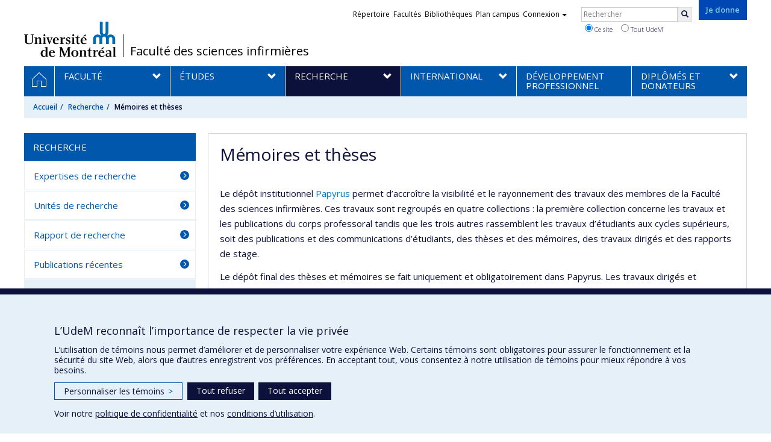

--- FILE ---
content_type: text/html; charset=utf-8
request_url: https://fsi.umontreal.ca/recherche/memoires-et-theses/papyrus/date/desc/20/8/?tx_udempapyrus_pi1%5BfileSearch%5D=&cHash=c7e3fdfc6681e7770149206a39c5f2ca
body_size: 10132
content:
<!DOCTYPE html>
<html lang="fr">
<head>
<meta http-equiv="X-UA-Compatible" content="IE=edge" />
<meta name="viewport" content="width=device-width, initial-scale=1" />
<link rel="apple-touch-icon" sizes="180x180" href="/apple-touch-icon.png">
<link rel="icon" type="image/png" sizes="32x32" href="/favicon-32x32.png">
<link rel="icon" type="image/png" sizes="16x16" href="/favicon-16x16.png">
<link rel="manifest" href="/site.webmanifest">
<link rel="mask-icon" href="/safari-pinned-tab.svg" color="#006bb6">

<meta charset="utf-8">
<!-- 
	This website is powered by TYPO3 - inspiring people to share!
	TYPO3 is a free open source Content Management Framework initially created by Kasper Skaarhoj and licensed under GNU/GPL.
	TYPO3 is copyright 1998-2019 of Kasper Skaarhoj. Extensions are copyright of their respective owners.
	Information and contribution at https://typo3.org/
-->



<title>Mémoires et thèses - Faculté des sciences infirmières - Université de Montréal</title>
<meta name="generator" content="TYPO3 CMS">
<meta name="robots" content="index,follow">
<meta name="google" content="notranslate">
<meta name="apple-mobile-web-app-capable" content="no">


<link rel="stylesheet" type="text/css" href="https://fonts.googleapis.com/css?family=Open+Sans:400,400italic,300italic,300,600,600italic,700,700italic,800,800italic&amp;subset=latin,latin-ext" media="all">
<link rel="stylesheet" type="text/css" href="/typo3temp/udemlessc/lessphp_a647cea3d1c07f69d16aec1919dc908694f0b528.css?1738091937" media="all">
<link rel="stylesheet" type="text/css" href="/typo3temp/udemlessc/lessphp_bd2dcf0f08b96bc0e020e95ef9e5e737a80f5d78.css?1738091941" media="all">
<link rel="stylesheet" type="text/css" href="/typo3temp/udemlessc/lessphp_c7dc54be9e2b05ce765fb94ff090bf07a4eb7f99.css?1738091941" media="all">
<link rel="stylesheet" type="text/css" href="/typo3conf/ext/udem_vendor/Resources/Public/fancybox-3.5.2/jquery.fancybox.min.css?1584034618" media="all">
<link rel="stylesheet" type="text/css" href="/typo3temp/udemlessc/lessphp_e0487e7599ece87f1efbe4123e77e1b3dab832b2.css?1738091941" media="all">
<link rel="stylesheet" type="text/css" href="/typo3temp/assets/compressed/merged-8a43d5a968591027982bb38cc91fc30d-cc070932e77bdc14d816a09ae3a92a68.css?1738091941" media="all">




<script src="/typo3conf/ext/udem_vendor/Resources/Public/underscore-1.8.3/underscore.min.js?1584034624" type="text/javascript"></script>
<script src="/typo3conf/ext/udem_vendor/Resources/Public/jquery-3.5.1/jquery.min.js?1604402777" type="text/javascript"></script>
<script src="/typo3temp/assets/compressed/merged-59071038be6fefd6305acfe279d5b796-5f19aba6b5663835dee6885531e3efd7.js?1661855556" type="text/javascript"></script>
<script src="/typo3conf/ext/udem_papyrus/Resources/Public/Js/udempapyrus.js?1604402777" type="text/javascript"></script>
<script src="/typo3conf/ext/udem_sadvr/Resources/Public/udem-sadvr.js?1584034612" type="text/javascript"></script>
<script src="/typo3conf/ext/udem_vendor/Resources/Public/bootstrap-3.3.7/js/bootstrap.min.js?1584034617" type="text/javascript"></script>
<script src="/typo3conf/ext/udem_vendor/Resources/Public/classList.js-1.2.20180112/classList.min.js?1584034618" type="text/javascript"></script>
<script src="/typo3conf/ext/udem_vendor/Resources/Public/h5o-js-0.11/outliner.min.js?1584034619" type="text/javascript"></script>
<script src="/typo3conf/ext/udem_bootstrap/Resources/Public/udem-bootstrap.js?1616668816" type="text/javascript"></script>
<script src="/typo3conf/ext/udem_bootstrap/Resources/Public/udem-bootstrap-video.js?1584034592" type="text/javascript"></script>
<script src="/typo3conf/ext/udem_bootstrap/Resources/Public/udem-gallerie.js?1589452388" type="text/javascript"></script>
<script src="/typo3conf/ext/udem_vendor/Resources/Public/fancybox-3.5.2/jquery.fancybox.min.js?1584034618" type="text/javascript"></script>
<script src="/typo3conf/ext/udem_bootstrap/Resources/Public/udem-social.js?1584034592" type="text/javascript"></script>
<script src="/typo3conf/ext/udem_bootstrap/Resources/Public/udem-instagram.js?1584034592" type="text/javascript"></script>
<script src="/typo3conf/ext/udem_bootstrap/Resources/Public/udem-alertes.js?1604402777" type="text/javascript"></script>
<script src="/typo3conf/ext/udem_vendor/Resources/Public/localforage-1.7.2/dist/localforage.min.js?1584034620" type="text/javascript"></script>
<script src="/typo3conf/ext/udem_profs/Resources/Public/udem-profs.js?1584034610" type="text/javascript"></script>



<meta name="og:title" content="Mémoires et thèses" /><meta name="og:url" content="https://fsi.umontreal.ca/recherche/memoires-et-theses/papyrus/date/desc/20/8/?tx_udempapyrus_pi1%5BfileSearch%5D=&amp;cHash=c7e3fdfc6681e7770149206a39c5f2ca" /><meta name="og:locale" content="fr_CA" /><meta name="og:site_name" content="Faculté des sciences infirmières - Université de Montréal" />

</head>
<body>

    <div id="udem-urgence-bcrp" style="display:none;" data-udem-urgence-endpoint="https://urgence.umontreal.ca/urgence-udem.json"  data-udem-urgence-nocss></div>
    <script async src="https://urgence.umontreal.ca/typo3conf/ext/udem_urgence/Resources/Public/JavaScript/udem-urgence-bcrp.js"></script>
<a class="sr-only sr-only-focusable" href="#udem-primary-contents">Passer au contenu</a>


    


<header id="udem-header">
  <div class="container">

    <h1>
      <a href="https://www.umontreal.ca/" target="_blank" id="udem-header-logo">Université de Montréal</a>
      <span id="udem-header-logo-separator"></span>
      <small id="udem-header-title">
        <span class="sep">/</span>
        <a href="/accueil/">Faculté des sciences infirmières</a>
      </small>
    </h1>

    <a href="https://formulairereseau.umontreal.ca/site/Donation2?df_id=1560&amp;1560.donation=form1&amp;mfc_pref=T&amp;s_locale=fr_CA" title="Faire un don à l’Université de Montréal" target="_blank" class="udem-je-donne"><span>Je donne</span></a>

    <nav id="udem-phone-menu">
      
      <a class="udem-phone-menu-primary" href="#udem-primary-nav">
        <b><span></span><span></span><span></span></b>
        <span class="sr-only">Menu</span>
      </a>
      

      
      <a class="udem-phone-menu-search" href="#udem-search-menu">
        <span class="glyphicon glyphicon-search" title="Rechercher"></span>
        <span class="sr-only">Rechercher</span>
      </a>
      

      
      <a class="udem-phone-menu-links" href="#udem-links-menu">
        <span class="glyphicon glyphicon-bookmark"></span>
        <span class="sr-only">Liens UdeM</span>
      </a>
      

      

      

      
    </nav>

    
        
      

    

    
    <nav id="udem-links-menu">
      <h2 class="sr-only">Liens externes</h2>
      <ul class="nav"><li><a href="https://www.umontreal.ca/#udemwww-search-personne" target="_blank"><span>Répertoire</span></a></li><li><a href="https://www.umontreal.ca/facultes-et-ecoles/" target="_blank"><span>Facultés</span></a></li><li><a href="https://bib.umontreal.ca/" target="_blank"><span>Bibliothèques</span></a></li><li><a href="https://plancampus.umontreal.ca/" target="_blank"><span>Plan campus</span></a></li><li class="dropdown">
        <a href="#" class="dropdown-toggle" data-toggle="dropdown">Connexion<span class="caret"></span></a>
        <ul class="dropdown-menu" role="menu"><li><a href="https://monudem.umontreal.ca/" target="_blank"><span>Mon UdeM</span></a></li><li><a href="https://studium.umontreal.ca/" target="_blank"><span>StudiUM</span></a></li><li><a href="https://outlook.umontreal.ca/" target="_blank"><span>Mon courriel</span></a></li></ul>
      </li><li><a href="https://formulairereseau.umontreal.ca/site/Donation2?df_id=1560&amp;1560.donation=form1&amp;mfc_pref=T&amp;s_locale=fr_CA" title="Faire un don à l’Université de Montréal" target="_blank" class="udem-je-donne"><span>Je donne</span></a></li></ul>
    </nav>
    


    
    <div id="udem-search-menu">
      <h2 class="sr-only">Rechercher</h2>
          <form method="get" action="https://google.com/cse" class="udem-search-form">

    <input type="hidden" name="cx" value="011926736769028447783:qlpu3so2kqq" />
    <input type="hidden" name="sa.x" value="23" />
    <input type="hidden" name="sa.y" value="10" />
    <input type="hidden" name="ie" value="UTF-8" />

    <div class="clearfix">
      <input type="text" name="q" value="" class="udem-search-input" placeholder="Rechercher" />
      <button type="submit" class="udem-search-button" title="Rechercher" aria-label="Rechercher">
        <span class="glyphicon glyphicon-search"></span>
        <span class="sr-only sr-only-focusable">Rechercher</span>
      </button>
    </div>

    <div class="clearfix">
      <label>
        <input type="radio" name="scope" value="fsi.umontreal.ca" checked="checked" />
        Ce site
      </label>
      <label>
        <input type="radio" name="scope" value="umontreal.ca" />
        Tout UdeM
      </label>
    </div>
  </form>
    </div>
    

  </div>
</header>

<div id="udem-primary-nav">
  <nav class="container">
    <h2 class="sr-only">Navigation principale</h2>
    <ul class="nav"><li class="home"><a href="/accueil/" title="Accueil"><span><svg xmlns="http://www.w3.org/2000/svg" viewBox="0 0 1024 1024" aria-hidden="true" focusable="false">
  <path d="m512 0L0 489.69V1024h384V640h256v384h384V489.69zm0 60.331l469.33 447.57v473.43H682.66v-384H341.33v384H42.66v-473.43z"></path>
</svg><span class="hidden-md hidden-lg">Accueil</span><span class="hidden-xs hidden-sm sr-only">Accueil</span></a></li><li class="has-sub"><a href="/faculte/portrait-de-la-faculte/" class="p3581"><span><span>Faculté</span></span></a><ul class="sub-menu"><li><a href="/faculte/portrait-de-la-faculte/"><span>Portrait de la Faculté</span></a></li><li><a href="/faculte/lequipe/"><span>L'équipe</span></a></li><li><a href="/faculte/honoris-causa/"><span>Honoris causa</span></a></li><li><a href="/faculte/partenaires/"><span>Partenaires</span></a></li><li><a href="/faculte/revues-et-communications/"><span>Revues et communications</span></a></li><li><a href="/faculte/activites/"><span>Activités</span></a></li><li><a href="/faculte/postes-offerts/"><span>Postes offerts</span></a></li><li><a href="/faculte/nous-joindre/"><span>Nous joindre</span></a></li></ul></li><li class="has-sub"><a href="/etudes/les-etudes-a-la-faculte/" class="p3582"><span><span>Études</span></span></a><ul class="sub-menu"><li><a href="/etudes/les-etudes-a-la-faculte/"><span>Les études à la Faculté</span></a></li><li><a href="/etudes/ceremonieuniforme/"><span>Cérémonie de l’uniforme  et du sarrau</span></a></li><li><a href="/etudes/centre-exess/"><span>Centre EXeSS</span></a></li><li><a href="/etudes/centre-dinnovation-en-formation-infirmiere-et-apprentissage-professionnel-cifi-ap/"><span>Centre d'innovation en formation infirmière et apprentissage professionnel — CIFI-AP</span></a></li><li><a href="/etudes/bourses/"><span>Bourses</span></a></li><li><a href="/etudes/ressources-daide-a-la-reussite/"><span>Ressources d'aide à la réussite</span></a></li><li><a href="/etudes/associations-etudiantes/"><span>Associations étudiantes</span></a></li><li><a href="/etudes/entrepreneuriat-en-sciences-infirmieres/"><span>Entrepreneuriat en sciences infirmières</span></a></li></ul></li><li class="active has-sub"><a href="/recherche/expertises-de-recherche/" class="p3583"><span><span>Recherche</span></span></a><ul class="sub-menu"><li><a href="/recherche/expertises-de-recherche/"><span>Expertises de recherche</span></a></li><li><a href="/recherche/unites-de-recherche/"><span>Unités de recherche</span></a></li><li><a href="/recherche/rapport-de-recherche/"><span>Rapport de recherche</span></a></li><li><a href="/recherche/publications-recentes/"><span>Publications récentes</span></a></li><li class="active current"><a href="/recherche/memoires-et-theses/"><span>Mémoires et thèses</span></a></li></ul></li><li class="has-sub"><a href="/international/je-veux-aller-a-linternational/" class="p3670"><span><span>International</span></span></a><ul class="sub-menu"><li><a href="/international/je-veux-aller-a-linternational/"><span>Je veux aller à l'international</span></a></li><li><a href="/international/venir-etudier-a-la-fsi/"><span>Venir étudier à la FSI</span></a></li><li><a href="/international/formalites-dimmigration/"><span>Formalités d'immigration</span></a></li><li><a href="/international/ressources/"><span>Ressources</span></a></li></ul></li><li><a href="/developpement-professionnel/" class="p38555"><span><span>Développement professionnel</span></span></a></li><li class="has-sub"><a href="/diplomes-et-donateurs/reseau-des-diplomes-et-des-donateurs/" class="p3586"><span><span>Diplômés et donateurs</span></span></a><ul class="sub-menu"><li><a href="/diplomes-et-donateurs/reseau-des-diplomes-et-des-donateurs/"><span>Réseau des diplômés et des donateurs</span></a></li><li><a href="/diplomes-et-donateurs/bulletin-des-diplomees-et-diplomes/"><span>Bulletin des diplômées et diplômés</span></a></li><li><a href="/diplomes-et-donateurs/activites-et-evenements/"><span>Activités et événements</span></a></li><li><a href="/diplomes-et-donateurs/contacts/"><span>Contacts</span></a></li><li><a href="/diplomes-et-donateurs/faire-un-don/"><span>Faire un don</span></a></li></ul></li></ul>
  </nav>
</div>











<section class="main-bandeau">
    <div class="container">
        <div class="content-border"><!--TYPO3SEARCH_begin--><!--TYPO3SEARCH_end--></div>
    </div>
</section>


<section id="udem-primary-contents" class="main-section">
    <div class="container">
      
      <div id="udem-breadcrumb">

        
        <a href="#udem-secondary-nav" id="udem-toggle-secondary-nav" data-toggle="collapse">
          <span class="glyphicon glyphicon-align-justify"></span>
          <span class="sr-only">Navigation secondaire</span>
        </a>
        

        <ul class="breadcrumb"><li class="home"><a href="/accueil/">Accueil</a></li><li><a href="/recherche/expertises-de-recherche/">Recherche</a></li><li class="active">Mémoires et thèses</li></ul>
      </div>
      


    

    
        

            

            <div class="row">
              <div class="col-md-9 col-md-push-3">
                
                <section class="content-main"><!--TYPO3SEARCH_begin--><div class="udem-page-title"><h1>Mémoires et thèses</h1></div><div id="c18806" class="csc-frame csc-frame-default CType-text section_frame-101"><div class="csc-text-text"><p class="bodytext">Le dépôt institutionnel&nbsp;<a href="http://papyrus.bib.umontreal.ca/jspui/" target="_blank">Papyrus</a>&nbsp;permet d’accroître la visibilité et le rayonnement des travaux des membres de la Faculté des sciences infirmières. Ces travaux sont regroupés en quatre collections : la première collection concerne les travaux et les publications du corps professoral tandis que les trois autres rassemblent les travaux d’étudiants aux cycles supérieurs, soit des publications et des communications d’étudiants, des thèses et des mémoires, des travaux dirigés et des rapports de stage.</p>
<p class="bodytext">Le dépôt final des thèses et mémoires se fait uniquement et obligatoirement dans Papyrus. Les travaux dirigés et rapports de stage peuvent être déposés sur Papyrus suite à une recommandation des membres du jury de soutenance. La procédure à suivre pour effectuer ce dépôt est décrite&nbsp;<a href="http://bib.umontreal.ca/theses/index.htm" target="_blank">sur le site web des bibliothèques</a>.</p></div></div><div id="c765396" class="csc-frame csc-frame-default CType-text section_frame-101"><div class="csc-text-text"><p class="bodytext">Pour une recherche détaillée, visitez <a href="https://umontreal.scholaris.ca/collections/1776b057-22d5-41a7-bf09-9f278a60c8cc" target="_blank">PAPYRUS</a></p></div></div><div id="c18807" class="csc-frame csc-frame-default CType-list list_type-udempapyrus_pi1 section_frame-101"><div class="tx-udem-papyrus">
    

  


  <div class="before-documents">
    <div class="search-form-container">
      <form method="get" class="search-form" action="/recherche/memoires-et-theses/papyrus/date/asc/20/1/">
        <label for="tx-udempapyrus-search-input">Rechercher dans la liste</label>
        <input type="text" class="search-input" name="tx_udempapyrus_pi1[fileSearch]" value="" placeholder="Rechercher…" id="tx-udempapyrus-search-input" />
        <button type="submit" class="search-btn" title="Rechercher" aria-label="Rechercher">
          <span class="sr-only">Rechercher…</span>
          <span class="glyphicon glyphicon-search"></span>
        </button>
      </form>
    </div>

    <div class="go-to-papyrus">
      <div>
        <span>Pour une recherche détaillée<br /></span>
        <a href="https://papyrus.bib.umontreal.ca/xmlui/handle/1866/2972" class="btn btn-xs btn-primary">Visiter Papyrus</a>
      </div>
    </div>
  </div>

  <table class="table table-striped table-condensed documents">
    <thead>
      <tr>

        <th class="date header asc">
            Date
            <a href="/recherche/memoires-et-theses/papyrus/date/asc/20/1/?tx_udempapyrus_pi1%5BfileSearch%5D=&amp;cHash=c0a938e318362c0841b1cd3d08c01b4f">
              <span class="sr-only">
                Trier
                par date
                en ordre décroissant
              </span>
            </a>
        </th>

        <th class="title header NOSRT">
            Titre
            <a href="/recherche/memoires-et-theses/papyrus/titre/asc/20/1/?tx_udempapyrus_pi1%5BfileSearch%5D=&amp;cHash=34418e779371812d01b6867ad7c44f52">
              <span class="sr-only">
                Trier
                par titre
                en ordre décroissant
              </span>
            </a>
        </th>

        <th class="hidden-xs author header NOSRT">
            Auteur
            <a href="/recherche/memoires-et-theses/papyrus/auteur/asc/20/1/?tx_udempapyrus_pi1%5BfileSearch%5D=&amp;cHash=7545a6b4bbf8b9ce44489c6ed5d28a4b">
              <span class="sr-only">
                Trier
                par auteur
                en ordre décroissant
              </span>
            </a>
        </th>

        <th class="hidden-xs contributor header NOSRT">
            Directeur
            <a href="/recherche/memoires-et-theses/papyrus/directeur/asc/20/1/?tx_udempapyrus_pi1%5BfileSearch%5D=&amp;cHash=7914246a337fc31098babfe8415b5dcf">
              <span class="sr-only">
                
                par contributeur
                en ordre décroissant
              </span>
            </a>
        </th>

      </tr>
    </thead>
    <tbody>

      
        <tr class="linked">
          <td class="date">1997</td>
          <td class="title"><a href="http://hdl.handle.net/1866/39167">Visualisation et écoute : étude clinique infirmière auprès de femmes nouvellement diagnostiquées de cancer du sein</a></td>
          <td class="hidden-xs author">Jobin, Claude</td>
          <td class="hidden-xs contributor">Bouchard, Louise</td>
        </tr>
      
        <tr class="linked">
          <td class="date">1997</td>
          <td class="title"><a href="http://hdl.handle.net/1866/39132">L&#039;expérience, pour des adolescents d&#039;avoir un grand-parent atteint d&#039;une démence de type Alzheimer</a></td>
          <td class="hidden-xs author">Pepin, Nathalie</td>
          <td class="hidden-xs contributor">Ducharme, Francine</td>
        </tr>
      
        <tr class="linked">
          <td class="date">1997</td>
          <td class="title"><a href="http://hdl.handle.net/1866/33509">Hardiesse, soutien en milieu de travail et détresse psychologique d&#039;infirmières auxiliaires francophones au Québec</a></td>
          <td class="hidden-xs author">Harrisson, Madelaine</td>
          <td class="hidden-xs contributor">Duquette, André; Loiselle, Carmen</td>
        </tr>
      
        <tr class="linked">
          <td class="date">1997</td>
          <td class="title"><a href="http://hdl.handle.net/1866/30380">Besoins cognitifs et psychosociaux de femmes ayant subi un infarctus du myocarde en phase II de la réadaptation cardiaque</a></td>
          <td class="hidden-xs author">Richard, Gisèle</td>
          <td class="hidden-xs contributor">Robichaud-Ekstrand, Sylvie</td>
        </tr>
      
        <tr class="linked">
          <td class="date">1997</td>
          <td class="title"><a href="http://hdl.handle.net/1866/39139">Significations du soin générique en période postnatale exprimées par des couples d&#039;immigrants algériens</a></td>
          <td class="hidden-xs author">Kuster, Marianne</td>
          <td class="hidden-xs contributor">Goulet, Céline; Pepin, Jacinthe</td>
        </tr>
      
        <tr class="linked">
          <td class="date">1998</td>
          <td class="title"><a href="http://hdl.handle.net/1866/30382">L&#039;expérience de crises de dyspnée de couples dont un des conjoints est atteint d&#039;une maladie pulmonaire obstructive chronique</a></td>
          <td class="hidden-xs author">Gagné, Louise</td>
          <td class="hidden-xs contributor">Pepin, Jacinthe</td>
        </tr>
      
        <tr class="linked">
          <td class="date">1998</td>
          <td class="title"><a href="http://hdl.handle.net/1866/30381">La recherche d&#039;aide chez des femmes adultes atteintes de migraine</a></td>
          <td class="hidden-xs author">Bourgault, Patricia</td>
          <td class="hidden-xs contributor">Gratton, Francine</td>
        </tr>
      
        <tr class="linked">
          <td class="date">1998</td>
          <td class="title"><a href="http://hdl.handle.net/1866/30386">Identification des besoins de gestion et de traitement informatisés des données nécessaires à la pratique infirmière</a></td>
          <td class="hidden-xs author">Ste-Marie, François</td>
          <td class="hidden-xs contributor">Grenier, Raymond</td>
        </tr>
      
        <tr class="linked">
          <td class="date">1998</td>
          <td class="title"><a href="http://hdl.handle.net/1866/30390">Analyse compréhensive de l&#039;expérience de transition organisationnelle des CLSC vécue par des infirmières dans le cadre de la réforme de la santé et des services sociaux du Québec</a></td>
          <td class="hidden-xs author">Lamontagne, Louisette</td>
          <td class="hidden-xs contributor">Carpentier, Marie-Claire</td>
        </tr>
      
        <tr class="linked">
          <td class="date">1998</td>
          <td class="title"><a href="http://hdl.handle.net/1866/30394">La signification de l&#039;expérience de la douleur chronique pour des personnes atteintes d&#039;une lésion médullaire traumatique</a></td>
          <td class="hidden-xs author">Staltari, Caterina</td>
          <td class="hidden-xs contributor">Gagnon, Louise; Pepin, Jacinthe</td>
        </tr>
      
        <tr class="linked">
          <td class="date">1998</td>
          <td class="title"><a href="http://hdl.handle.net/1866/30379">Évaluation d&#039;interventions infirmières systémiques auprès d&#039;une famille dont un membre a subi un traumatisme crânio-encéphalique grave</a></td>
          <td class="hidden-xs author">Rodrigue, Nathalie</td>
          <td class="hidden-xs contributor">Talbot, Lise</td>
        </tr>
      
        <tr class="linked">
          <td class="date">1998</td>
          <td class="title"><a href="http://hdl.handle.net/1866/30383">Relation entre le concept de soi professionnel et l&#039;épuisement professionnel de de [sic] l&#039;infirmière soignante en soins médico-chirurgicaux</a></td>
          <td class="hidden-xs author">Bédard, Denise</td>
          <td class="hidden-xs contributor">Duquette, André</td>
        </tr>
      
        <tr class="linked">
          <td class="date">1998</td>
          <td class="title"><a href="http://hdl.handle.net/1866/30385">Connaissances, croyances, expérience professionnelle et aisance des infirmières concernant le don d&#039;organes à la salle d&#039;urgence</a></td>
          <td class="hidden-xs author">St-Sauveur, Isabelle</td>
          <td class="hidden-xs contributor">Fortin, Fabienne</td>
        </tr>
      
        <tr class="linked">
          <td class="date">1998</td>
          <td class="title"><a href="http://hdl.handle.net/1866/30392">Préoccupations de la vie quotidienne d&#039;hommes atteints d&#039;une maladie pulmonaire obstructive chronique et celles de leurs aidants naturels</a></td>
          <td class="hidden-xs author">Perreault, Vitalie</td>
          <td class="hidden-xs contributor">Gagnon, Louise; Pepin, Jacinthe</td>
        </tr>
      
        <tr class="linked">
          <td class="date">1998</td>
          <td class="title"><a href="http://hdl.handle.net/1866/30389">Incertitude et stratégies adaptatives de parents d&#039;un enfant ayant subi une chirurgie cardiaque à la naissance</a></td>
          <td class="hidden-xs author">Lussier, Nathalie</td>
          <td class="hidden-xs contributor">Pelchat, Diane</td>
        </tr>
      
        <tr class="linked">
          <td class="date">1998</td>
          <td class="title"><a href="http://hdl.handle.net/1866/30376">L&#039;empowerment dans la pratique d&#039;intervenantes soutenant des femmes enceintes vivant en contexte de grande pauvreté</a></td>
          <td class="hidden-xs author">Lamarre, Hélène</td>
          <td class="hidden-xs contributor">Perreault, Michel</td>
        </tr>
      
        <tr class="linked">
          <td class="date">1998</td>
          <td class="title"><a href="http://hdl.handle.net/1866/30388">Perception des membres de la famille du retour éventuel de l&#039;adolescent suicidaire à domicile</a></td>
          <td class="hidden-xs author">Désy, Marie-Josée</td>
          <td class="hidden-xs contributor">Gratton, Francine</td>
        </tr>
      
        <tr class="linked">
          <td class="date">1998</td>
          <td class="title"><a href="http://hdl.handle.net/1866/30378">Les représentations de la compétence parentale de parents de nourrissons vivant en situation de grande pauvreté</a></td>
          <td class="hidden-xs author">Giguère, Victoire</td>
          <td class="hidden-xs contributor">Perreault, Michel</td>
        </tr>
      
        <tr class="linked">
          <td class="date">1998</td>
          <td class="title"><a href="http://hdl.handle.net/1866/30353">Signification pour les aînées inuites du soin offert par leurs proches</a></td>
          <td class="hidden-xs author">Gagnon, Linda</td>
          <td class="hidden-xs contributor">Schlomiuk, Norbert</td>
        </tr>
      
        <tr class="linked">
          <td class="date">1998</td>
          <td class="title"><a href="http://hdl.handle.net/1866/30384">Évaluation d&#039;une intervention en éducation sanitaire au Burkina Faso (lutte contre les maladies diarrhéiques)</a></td>
          <td class="hidden-xs author">Pooda, Justin Nibakouir</td>
          <td class="hidden-xs contributor">Vissandjée, Bilkis</td>
        </tr>
      

    </tbody>
  </table>

  <div class="after-documents">

    
        <div class="results-number">
          <span>Nombre de résultats :</span> 641
        </div>
      

    <ul class="pagination">
        
            <li class="previous"><a href="/recherche/memoires-et-theses/papyrus/date/desc/20/7/?tx_udempapyrus_pi1%5BfileSearch%5D=&amp;cHash=8d46ccaf8da5f050407040eb6c9628ce"><span class="glyphicon glyphicon-chevron-left"></span><span class="sr-only">Page précédente</span></a></li>
        
        
            <li class=""><a href="/recherche/memoires-et-theses/papyrus/date/desc/20/3/?tx_udempapyrus_pi1%5BfileSearch%5D=&amp;cHash=3344c91a7a4045ed60bd907d9c05973a"><span class="sr-only">Page </span>3</a></li>
        
            <li class=""><a href="/recherche/memoires-et-theses/papyrus/date/desc/20/4/?tx_udempapyrus_pi1%5BfileSearch%5D=&amp;cHash=8b7b9ca45dc982811fd5801b0785f919"><span class="sr-only">Page </span>4</a></li>
        
            <li class=""><a href="/recherche/memoires-et-theses/papyrus/date/desc/20/5/?tx_udempapyrus_pi1%5BfileSearch%5D=&amp;cHash=0ce2665c778695e3f1163601dc843fe7"><span class="sr-only">Page </span>5</a></li>
        
            <li class=""><a href="/recherche/memoires-et-theses/papyrus/date/desc/20/6/?tx_udempapyrus_pi1%5BfileSearch%5D=&amp;cHash=dcfa3d44a2612f8d5bd2a293fc4480fc"><span class="sr-only">Page </span>6</a></li>
        
            <li class=""><a href="/recherche/memoires-et-theses/papyrus/date/desc/20/7/?tx_udempapyrus_pi1%5BfileSearch%5D=&amp;cHash=8d46ccaf8da5f050407040eb6c9628ce"><span class="sr-only">Page </span>7</a></li>
        
            <li class="active"><a href="/recherche/memoires-et-theses/papyrus/date/desc/20/8/?tx_udempapyrus_pi1%5BfileSearch%5D=&amp;cHash=c7e3fdfc6681e7770149206a39c5f2ca"><span class="sr-only">Page </span>8<span class="sr-only">. Page courante.</span></a></li>
        
            <li class=""><a href="/recherche/memoires-et-theses/papyrus/date/desc/20/9/?tx_udempapyrus_pi1%5BfileSearch%5D=&amp;cHash=f0c4313cbf7516ec93d6c6c3ef74d408"><span class="sr-only">Page </span>9</a></li>
        
            <li class=""><a href="/recherche/memoires-et-theses/papyrus/date/desc/20/10/?tx_udempapyrus_pi1%5BfileSearch%5D=&amp;cHash=f5c00bccb756e077bd947fe565fa5a90"><span class="sr-only">Page </span>10</a></li>
        
            <li class=""><a href="/recherche/memoires-et-theses/papyrus/date/desc/20/11/?tx_udempapyrus_pi1%5BfileSearch%5D=&amp;cHash=2c440814ad09fd1792df65f7d2c9df16"><span class="sr-only">Page </span>11</a></li>
        
            <li class=""><a href="/recherche/memoires-et-theses/papyrus/date/desc/20/12/?tx_udempapyrus_pi1%5BfileSearch%5D=&amp;cHash=17de0a284f1bc94da744ab3a9cc9c9b1"><span class="sr-only">Page </span>12</a></li>
        
        
            <li class="next"><a href="/recherche/memoires-et-theses/papyrus/date/desc/20/9/?tx_udempapyrus_pi1%5BfileSearch%5D=&amp;cHash=f0c4313cbf7516ec93d6c6c3ef74d408"><span class="sr-only">Page suivante</span><span class="glyphicon glyphicon-chevron-right"></span></a></li>
        
    </ul>

    <div class="res-per-page">
      <div class="dropdown">
        <span data-toggle="dropdown" aria-haspopup="true" aria-expanded="false">
          <span class="current">20 résultats par page</span>
          <span class="caret"></span>
        </span>
        <ul class="dropdown-menu">
          
          <li class="">
              <a href="/recherche/memoires-et-theses/papyrus/date/asc/tous/1/?tx_udempapyrus_pi1%5BfileSearch%5D=&amp;cHash=231d5a2590c4d36e2453c3b21c148b75">Tout afficher par page</a>
          </li>
          
          <li class="">
              <a href="/recherche/memoires-et-theses/papyrus/date/asc/10/1/?tx_udempapyrus_pi1%5BfileSearch%5D=&amp;cHash=4f175abeb4159eabae1791f53c725d44">10 résultats par page</a>
          </li>
          
          <li class="active">
              <a href="/recherche/memoires-et-theses/papyrus/date/asc/20/1/?tx_udempapyrus_pi1%5BfileSearch%5D=&amp;cHash=c0a938e318362c0841b1cd3d08c01b4f">20 résultats par page</a>
          </li>
          
          <li class="">
              <a href="/recherche/memoires-et-theses/papyrus/date/asc/30/1/?tx_udempapyrus_pi1%5BfileSearch%5D=&amp;cHash=63d932896ea84796e55dcf9e8a461116">30 résultats par page</a>
          </li>
          
          <li class="">
              <a href="/recherche/memoires-et-theses/papyrus/date/asc/40/1/?tx_udempapyrus_pi1%5BfileSearch%5D=&amp;cHash=8e1a0c70bfc3b31df26b2940b3832d00">40 résultats par page</a>
          </li>
          
          <li class="">
              <a href="/recherche/memoires-et-theses/papyrus/date/asc/50/1/?tx_udempapyrus_pi1%5BfileSearch%5D=&amp;cHash=80dc0cfaf78e6e1b4edf3e3d547a7ce2">50 résultats par page</a>
          </li>
          
        </ul>
      </div>
    </div>
  </div>


</div>
</div><!--TYPO3SEARCH_end--></section>
              </div>
              <div class="col-md-3 col-md-pull-9">
                <nav id="udem-secondary-nav"><ul><li class="active"><b>Recherche</b><ul><li><a href="/recherche/expertises-de-recherche/">Expertises de recherche</a></li><li><a href="/recherche/unites-de-recherche/">Unités de recherche</a></li><li><a href="/recherche/rapport-de-recherche/">Rapport de recherche</a></li><li><a href="/recherche/publications-recentes/">Publications récentes</a></li><li class="active"><a href="/recherche/memoires-et-theses/">Mémoires et thèses</a></li></ul></li></ul></nav>
              </div>
            </div>

          
      
  

  

    </div>
</section>




<footer id="udem-footer">

  
  <div class="udem-footer-sitemap">
    <div class="container">
      <ul class="row nav"><li class="col-md-2"><a href="/faculte/portrait-de-la-faculte/">Faculté</a><ul class="nav"><li><a href="/faculte/portrait-de-la-faculte/">Portrait de la Faculté</a></li><li><a href="/faculte/lequipe/">L'équipe</a></li><li><a href="/faculte/honoris-causa/">Honoris causa</a></li><li><a href="/faculte/partenaires/">Partenaires</a></li><li><a href="/faculte/revues-et-communications/">Revues et communications</a></li><li><a href="/faculte/activites/">Activités</a></li></ul></li><li class="col-md-2"><a href="/etudes/les-etudes-a-la-faculte/">Études</a><ul class="nav"><li><a href="/etudes/les-etudes-a-la-faculte/">Les études à la Faculté</a></li><li><a href="/etudes/ceremonieuniforme/">Cérémonie de l’uniforme  et du sarrau</a></li><li><a href="/etudes/centre-exess/">Centre EXeSS</a></li><li><a href="/etudes/centre-dinnovation-en-formation-infirmiere-et-apprentissage-professionnel-cifi-ap/">Centre d'innovation en formation infirmière et apprentissage professionnel — CIFI-AP</a></li><li><a href="/etudes/bourses/">Bourses</a></li><li><a href="/etudes/ressources-daide-a-la-reussite/">Ressources d'aide à la réussite</a></li></ul></li><li class="col-md-2"><a href="/recherche/expertises-de-recherche/">Recherche</a><ul class="nav"><li><a href="/recherche/expertises-de-recherche/">Expertises de recherche</a></li><li><a href="/recherche/unites-de-recherche/">Unités de recherche</a></li><li><a href="/recherche/rapport-de-recherche/">Rapport de recherche</a></li><li><a href="/recherche/publications-recentes/">Publications récentes</a></li><li><a href="/recherche/memoires-et-theses/">Mémoires et thèses</a></li></ul></li><li class="col-md-2"><a href="/international/je-veux-aller-a-linternational/">International</a><ul class="nav"><li><a href="/international/je-veux-aller-a-linternational/">Je veux aller à l'international</a></li><li><a href="/international/venir-etudier-a-la-fsi/">Venir étudier à la FSI</a></li><li><a href="/international/formalites-dimmigration/">Formalités d'immigration</a></li><li><a href="/international/ressources/">Ressources</a></li></ul></li><li class="col-md-2"><a href="/developpement-professionnel/">Développement professionnel</a></li><li class="col-md-2"><a href="/diplomes-et-donateurs/reseau-des-diplomes-et-des-donateurs/">Diplômés et donateurs</a><ul class="nav"><li><a href="/diplomes-et-donateurs/reseau-des-diplomes-et-des-donateurs/">Réseau des diplômés et des donateurs</a></li><li><a href="/diplomes-et-donateurs/bulletin-des-diplomees-et-diplomes/">Bulletin des diplômées et diplômés</a></li><li><a href="/diplomes-et-donateurs/activites-et-evenements/">Activités et événements</a></li><li><a href="/diplomes-et-donateurs/contacts/">Contacts</a></li><li><a href="/diplomes-et-donateurs/faire-un-don/">Faire un don</a></li></ul></li></ul>
    </div>
  </div>

  

  <div class="udem-footer-contents">
    <div class="container">
      <h3>Faculté des sciences infirmières</h3><div class="row"><div class="col-md-3"><div id="c20140" class="csc-frame csc-frame-default CType-text"><div class="csc-text-text"><p class="bodytext">Pavillon Marguerite-d'Youville<br /> 2375, chemin de la Côte-Sainte-Catherine<br /> Montréal (Québec) H3T 1A8</p>
<p class="bodytext"><strong><a href="https://www.google.ca/maps/place/UdeM+-+Pavillon+Marie-Victorin/@45.5096761,-73.6131848,17z/data=!4m6!3m5!1s0x4cc9198f98616bc5:0x8f90bb275541b721!8m2!3d45.5106865!4d-73.6115803!16s%2Fg%2F11b6vcyb6r?entry=ttu&amp;g_ep=EgoyMDI1MDcwNi4wIKXMDSoASAFQAw%3D%3D" target="_blank">Lien Google Maps</a>&nbsp;</strong></p>
<p class="bodytext"><a href="/faculte/nous-joindre/"><strong>Nous joindre</strong></a></p></div></div></div><div class="col-md-3"></div><div class="col-md-3"><div id="c20142" class="csc-frame csc-frame-default CType-text"><div class="csc-text-text"><p class="bodytext"><a href="/plan-du-site/">Plan du site</a></p>
<p class="bodytext"><a href="/accessibilite/">Accessibilité</a></p></div></div></div><div class="col-md-3"></div></div>
    </div>
  </div>

  <div class="udem-footer-tail">
    <div class="container">
      <div><a href="https://secretariatgeneral.umontreal.ca/protection-et-acces-a-linformation/complement-dinformation-sur-la-confidentialite/" title="Afficher le complément d’information sur la confidentialité" target="_blank">Confidentialité</a><a href="https://secretariatgeneral.umontreal.ca/protection-et-acces-a-linformation/conditions-dutilisation-des-plateformes-web/" title="Afficher les conditions d’utilisation des plateformes Web" target="_blank">Conditions d’utilisation</a>  <div id="udem_cookie_consent_toggle"></div></div><a href="https://www.umontreal.ca/" title="Université de Montréal" class="udem-footer-logo">Université de Montréal</a>
    </div>
  </div>

</footer>






<script>    function moveYouTubeSrc(consentGiven = false) {
        // Select all iframe elements on the page
        const iframes = document.querySelectorAll('iframe');
        // console.log('moveYouTubeSrc consentGiven)', consentGiven);
        // console.log('moveYouTubeSrc iframes)', iframes);
        // Loop through each iframe
        iframes.forEach((iframe) => {
            // Check if the iframe is a YouTube video
            if (!consentGiven) {
              if (iframe.src) {
                iframe.dataset.src = iframe.src;
                iframe.removeAttribute('src');
              }
            } else {
                // console.log('Move the data-src attribute back to src');
                // Move the data-src attribute back to src
                const dataSrc = iframe.dataset.src;
                if (dataSrc) {
                    iframe.src = dataSrc;
                    iframe.removeAttribute('data-src');
                }
            }
        });
    }
    // Hide YT videos so they can't be played until consent is granted
    window.addEventListener('DOMContentLoaded', () => {
        // Call the function to move YouTube iframe src attributes to data-src attributes
        moveYouTubeSrc(false);
    });        // Define dataLayer and the gtag function.
        window.dataLayer = window.dataLayer || [];
        function gtag(){dataLayer.push(arguments);}

        // Default ad_storage to 'denied'.
        gtag('consent', 'default', {
          'ad_storage': 'denied',
          'analytics_storage': 'denied',
          'functionality_storage': 'denied',
          'ad_user_data' : 'denied',
          'ad_personalization' : 'denied',
        });
          
       // Revoke YT permission
       moveYouTubeSrc(false);         (function(w,d,s,l,i){w[l]=w[l]||[];w[l].push({'gtm.start':
      new Date().getTime(),event:'gtm.js'});var f=d.getElementsByTagName(s)[0],
      j=d.createElement(s),dl=l!='dataLayer'?'&l='+l:'';j.async=true;j.src=
      'https://www.googletagmanager.com/gtm.js?id='+i+dl;f.parentNode.insertBefore(j,f);
      })(window,document,'script','dataLayer','GTM-59WZNRC');      (function(w,d,s,l,i){w[l]=w[l]||[];w[l].push({'gtm.start':
      new Date().getTime(),event:'gtm.js'});var f=d.getElementsByTagName(s)[0],
      j=d.createElement(s),dl=l!='dataLayer'?'&l='+l:'';j.async=true;j.src=
      'https://www.googletagmanager.com/gtm.js?id='+i+dl;f.parentNode.insertBefore(j,f);
      })(window,document,'script','dataLayer','GTM-548TFD3');
        function udemDispatchCookieEvent(data) {
            window.dispatchEvent(new CustomEvent('udem_set_consent_cookie', {detail: data}));
        }
        window.addEventListener('load', () => {
          // Ajout des triggers Google
        if (typeof on_udem_cookie_update_consent === 'function') {
          // console.log('on_udem_cookie_update_consent');
          function udem_cookie_consent_update(categories) {
            // console.log('udem_cookie_consent_update categories : ', categories);
            for (const [key, value] of Object.entries(categories)) {
              categories[key] = (value === true) ? 'granted' : 'denied';
            }
          
            udem_google_cookie_consent_update(categories);
            udem_fb_cookie_consent_update(categories);
          }

          function udem_google_cookie_consent_update(categories) {
            console.log('udem_google_cookie_consent_update categories : ', categories);
            if (categories.functionalityCookies === 'granted') {
              // Grant YT permission/*  */
              moveYouTubeSrc(true);
            } else {
              // Revoke YT permission
              moveYouTubeSrc(false);
            }

            gtag('consent', 'update', {
              'ad_storage': categories.adsCookies,
              'functionality_storage': categories.functionalityCookies,
              'analytics_storage': categories.performanceCookies
            });
          }

          function udem_fb_cookie_consent_update(categories) {
            // console.log('udem_fb_cookie_consent_update categories : ', categories);
            if (categories.adsCookies === 'granted') {
              // Grant Facebook Pixels
              var eventData = {category: 'adsCookies', action: "grant"}
              udemDispatchCookieEvent(eventData);              
            } else {
              // Revoke Pixels consent
              var eventData = { category: 'adsCookies', action: "revoke" }
              udemDispatchCookieEvent(eventData);  
            }
          }

          on_udem_cookie_update_consent(udem_cookie_consent_update);
        }
      // fin window.addEventListener('load', () => {
      });</script>  <script src="https://secretariatgeneral.umontreal.ca/udem_consentement_temoins.js?v=021123"></script>




</body>
</html>

--- FILE ---
content_type: application/javascript; charset=utf-8
request_url: https://fsi.umontreal.ca/typo3conf/ext/udem_bootstrap/Resources/Public/udem-gallerie.js?1589452388
body_size: 3632
content:

jQuery(function ($) {
    'use strict';

    function dataAttrBool($element, name, default_value) {
        var value = $element.attr('data-gallerie-' + name);
        if (typeof value === 'undefined') {
            return !!default_value;
        }
        if (value === 'false' || value === '0' || value === '' || !!value === false) {
            return false;
        }
        return true;
    }

    function dataAttrInt($element, name, default_value) {
        var value = $element.attr('data-gallerie-' + name);
        if (typeof value !== 'undefined' && value.match(/^-?[0-9]+$/)) {
            return parseInt(value, 10);
        }
        return default_value;
    }

    function escapeHtml(string) {
        return String(string).replace(/[&<>"]/g, function (s) {
            return { '&': '&amp;', '<': '&lt;', '>': '&gt;', '"': '&quot;' }[s];
        });
    }

    function arrow(btnClass, iconClass, label) {
        return '<button type="button" class="' + escapeHtml(btnClass) +
            '" tabindex="0" data-role="none" role="button" aria-label="' +
            escapeHtml(label) + '"><span class="' + escapeHtml(iconClass) +
            '"></span><span class="sr-only">' + escapeHtml(label) +
            '</span></button>';
    }

    function precise_element_width(element) {
        var compStyle = window.getComputedStyle(element), width;

        if (typeof compStyle.width !== 'undefined') {
            width = compStyle.width;
            if (width.match(/^[0-9]+(\.[0-9]+)?px$/)) {
                return parseFloat(width);
            }
        }

        return (element).width(); // fallback...
    }

    function do_squarify_thumbs($thumbs, listWidth, slidesToShow) {
        var window_width = $(window).width(),
            size;

        if (window_width < 480) {
            slidesToShow = slidesToShow > 2 ? Math.max(2, Math.round(slidesToShow / Math.LN10)) : slidesToShow;
        } else if (window_width < 768) {
            slidesToShow = slidesToShow > 2 ? Math.max(2, Math.round(slidesToShow / Math.LOG2E)) : slidesToShow;
        }

        size = listWidth / slidesToShow;

        $thumbs.children().each(function (i) {
            var $outer = $(this),
                $link = $outer,
                $inner,
                gutter = $outer.outerWidth(true) - $outer.width(),
                width = size - (gutter || 0),
                inner_w,
                inner_h;

            if (!$outer.hasClass('udem-gallerie-thumb')) {
                $link = $outer.find('.udem-gallerie-thumb');
            }

            $inner = $link.first().children();

            $link.css({
                overflow: 'hidden',
                position: 'relative',
                width: width + 'px',
                height: width + 'px'
            });

            if ($link.hasClass('udem-gallerie-icon-thumb')) {
                // icon
                $inner.css({
                    lineHeight: 2,
                    fontSize: (width / 2) + 'px'
                });
            } else {
                // image
                $inner.css({
                    position: 'absolute',
                    width: 'auto',
                    height: 'auto',
                    minWidth: 'none',
                    minHeight: 'none',
                    maxWidth: 'none',
                    maxHeight: 'none'
                });

                inner_w = $inner.width();
                inner_h = $inner.height();

                if (inner_w === 0 || inner_h === 0) {
                    return;
                }

                if (inner_w > inner_h) {
                    // landscape
                    if ($inner.is('img')) {
                        $inner.css({
                            top: 0,
                            height: width + 'px',
                            width: 'auto',
                            left: (width * (1 - (inner_w / inner_h)) / 2) + 'px'
                        });
                    } else {
                        $inner.css({
                            top: ((width - inner_h) / 2) + 'px',
                            left: 0
                        });
                    }
                } else {
                    // portrait
                    if ($inner.is('img')) {
                        $inner.css({
                            width: width + 'px',
                            left: 0,
                            height: 'auto',
                            top: width * (1 - (inner_h / inner_w)) / 2
                        });
                    } else {
                        $inner.css({
                            top: 0,
                            left: ((width - inner_h) / 2) + 'px'
                        });
                    }
                }
            }
        });
    }

    function do_equalize_thumbs_heights(slick) {
        var slidesToShow = slick.options.slidesToShow,
            listWidth = slick.listWidth,
            avg_size = listWidth / slidesToShow,
            $slideTrack_items = slick.$slideTrack.children(),
            ratios = [],
            ratios_sum,
            index,
            $outer,
            $link,
            gutter,
            loop_from,
            loop_stop,
            width,
            targetheight,
            currentSlide_index,
            i;

        if (listWidth < 1) {
            return;
        }

        $slideTrack_items.each(function (i) {
            var $outer = $(this),
                $link = $outer.find('.udem-gallerie-thumb').first(),
                $inner = $link.children().first(),
                gutter = $outer.outerWidth(true) - $outer.width(),
                w,
                h;

            if ($link.hasClass('udem-gallerie-icon-thumb')) {
                // icon
                h = avg_size;
                w = avg_size + (gutter || 0);

                $link.css({
                    overflow: 'hidden',
                    width: avg_size + 'px',
                    height: avg_size + 'px'
                });
                $inner.css({
                    lineHeight: 2,
                    fontSize: (avg_size / 2) + 'px'
                });
                ratios.push(w / h);
            } else {
                // image
                // (may not be loaded yet. Assume square if dimensions are not available)

                // Slick replace the width of our container with percentage value. Replace it by the stored value.
                if ($link[0].style.width.slice(-1) === '%' && $link.data('width')) {
                    $link.css('width', $link.data('width') + 'px');
                };

                h = $inner.height() || avg_size;
                w = $inner.width() || avg_size;

                w += gutter || 0;

                ratios.push(w / h);
            }
        });

        currentSlide_index = slick.currentSlide;
        for (i = 0; i < $slideTrack_items.length; i++) {
            if ($($slideTrack_items.get(i)).hasClass('slick-current')) {
                currentSlide_index = i;
                break;
            }
        }

        if (slidesToShow > $slideTrack_items.length) {
            loop_from = 0;
            loop_stop = $slideTrack_items.length;
        } else {
            loop_from = currentSlide_index;
            loop_stop = currentSlide_index + slidesToShow;
        }

        ratios_sum = ratios.slice(loop_from, loop_stop).reduce(function (s, v) { return s + v; }, 0);

        for (index = loop_from; index < loop_stop; index++) {
            $outer = $($slideTrack_items.get(index));
            $link = $outer.find('.udem-gallerie-thumb').first();
            if ($outer.length === 0) {
                break;
            }

            gutter = $outer.outerWidth(true) - $outer.width();
            gutter = gutter || 0;

            width = (listWidth + gutter) * ratios[index] / ratios_sum;

            if (gutter) {
                width -= gutter;
            }

            if ($link.hasClass('udem-gallerie-icon-thumb')) {
                // icon
                $link.css({
                    width: width + 'px',
                    height: width + 'px'
                });
                $link.children().first().css({
                    lineHeight: 2,
                    fontSize: (width / 2) + 'px'
                });
            } else {
                // image
                $link.css({
                    width: width + 'px'
                });
            }
        }

        // In some case, need to reajust slide offset
        slick.animateSlide(slick.getLeft(slick.currentSlide));

        targetheight = Math.ceil($(slick.$slides.get(slick.currentSlide)).outerHeight(true));
        if (targetheight < 72) {
            slick.$list.css({ height: 72, paddingTop: ((72 - targetheight) / 2) + 'px' });
        } else {
            slick.$list.css({ height: targetheight, paddingTop: 0 });
        }
    }

    function is_video_item($item) {
        var $c = $item.children('.content-container').first();
        return $c.hasClass('CType-udembootstrap_video') || ($c.hasClass('CType-shortcut') && $c.children('.content-container').first().hasClass('CType-udembootstrap_video'));
    }

    $('.udem-gallerie').each(function () {
        var $container = $(this),
            $items = $container.children('.udem-gallerie-item'),
            $thumbs,
            lang = $('html').attr('lang') === 'en' ? 'en' : 'fr',
            l10n_precedent = lang === 'en' ? 'Previous' : 'Précédent',
            l10n_suivant = lang === 'en' ? 'Next' : 'Suivant',
            thumbs_per_row,
            with_slick = typeof $container.slick === 'function';

        if ($items.length < 2) {
            return;
        }

        thumbs_per_row = dataAttrInt($container, 'thumbs-per-row', 5);
        if (thumbs_per_row < 1) {
            thumbs_per_row = 5;
        }

        // Used to "justify"... Should we implement as an option?
        // if (thumbs_per_row > $items.length) {
        //    thumbs_per_row = $items.length;
        // }

        $thumbs = $('<div></div>').addClass('udem-gallerie-thumbs').insertAfter($container);

        $items.each(function () {
            var $item = $(this),
                item_id = $item.children().first().attr('id') || '',
                $thumb = $('<a></a>').addClass('udem-gallerie-thumb').attr('href', '#' + item_id),
                $img = $item.find('img').first(),
                width;

            if ($img.length) {
                // image
                $img = $img.clone(false);
                $img.css({
                    width: '100%'
                });
                $img.appendTo($thumb);

                if (is_video_item($item)) {
                    $thumb.addClass('udem-gallerie-video-img');
                }
            } else {
                // icon
                $thumb.addClass('udem-gallerie-icon-thumb');
                if ($item.children().first().hasClass('CType-udembootstrap_video')) {
                    $('<span></span>').addClass('glyphicon').addClass('glyphicon-facetime-video').appendTo($thumb);
                } else {
                    $('<span></span>').addClass('glyphicon').addClass('glyphicon-picture').appendTo($thumb);
                }
            }

            width = $thumbs.width() / thumbs_per_row;

            $thumb.css({
                float: 'left',
                width: width + 'px'
            });

            $thumb.appendTo($thumbs);

            if (with_slick) {
                // This value will be replaced by slick. Store it to be replaced later.
                $thumb.data('width', width);

                $thumb.on('click', function (event) {
                    event.preventDefault();
                });
            } else {
                $items.first().addClass('udem-gallerie-item--active');
                $thumbs.children().first().addClass('udem-gallerie-thumb--active');

                $thumb.on('click', function (event) {
                    event.preventDefault();
                    $container.children(':visible').not($item.get(0)).removeClass('udem-gallerie-item--active');
                    $item.addClass('udem-gallerie-item--active');

                    $thumbs.children(':visible').not($thumb.get(0)).removeClass('udem-gallerie-thumb--active');
                    $thumb.addClass('udem-gallerie-thumb--active');
                });
            }
        });

        function do_fix_heights() {
            var $items = $container.children('.udem-gallerie-item'),
                max_portrait_height = 0,
                max_landscape_height = 0,
                container_height;

            $items.each(function (i) {
                var $item = $(this),
                    h = $item.height(),
                    w = $item.width();

                if (h > w) {
                    if (h > max_portrait_height) {
                        max_portrait_height = h;
                    }
                } else {
                    if (h > max_landscape_height) {
                        max_landscape_height = h;
                    }
                }
            });

            if (max_landscape_height === 0) {
                // no landscape!
                max_landscape_height = max_portrait_height;
            }

            $container.css({
                position: 'relative',
                height: max_landscape_height + 'px',
                overflow: 'hidden'
            });

            $items.css({
                position: 'absolute',
                bottom: 0,
                left: 0,
                height: 'auto',
                width: '100%'
            });

            container_height = $container.height();

            $items.each(function (i) {
                var $item = $(this),
                    h = $item.height(),
                    w = $item.width(),
                    scale_ratio,
                    scale_offset = 0;

                scale_ratio = container_height / h;
                scale_offset = ((h * scale_ratio) - h) / 2;

                if (h > w) {
                    $item.css({
                        transform: 'scale(' + scale_ratio + ')',
                        margin: scale_offset + 'px 0'
                    });
                } else {
                    $item.css({
                        transform: 'none',
                        margin: scale_offset + 'px 0'
                    });
                }
            });
        }

        if (!with_slick && !dataAttrBool($container, 'adaptive-height', false)) {
            do_fix_heights();
            $(window).on('load resize', function () {
                do_fix_heights();
            });
        }

        if (with_slick) {
            $thumbs.on('setPosition', function (event, slick) {
                var squarify_thumbs = dataAttrBool($container, 'squarify-thumbs', false);

                if (squarify_thumbs) {
                    do_squarify_thumbs(slick.$slideTrack, slick.listWidth, slick.options.slidesToShow);
                    // In some case, need to reajust slide offset
                    slick.animateSlide(slick.getLeft(slick.currentSlide));
                } else {
                    do_equalize_thumbs_heights(slick);
                }
            });

            $container.slick({
                slidesToShow: 1,
                slidesToScroll: 1,
                arrows: false,
                adaptiveHeight: dataAttrBool($container, 'adaptive-height', false),
                fade: true,

                asNavFor: $thumbs
            });

            $thumbs.slick({
                slidesToShow: thumbs_per_row,
                slidesToScroll: 1,
                dots: false,
                focusOnSelect: true,
                variableWidth: true,
                adaptiveHeight: true,
                infinite: true,

                arrows: true,
                prevArrow: arrow('slick-prev', 'udem-icon-ico-chevron-left', l10n_precedent),
                nextArrow: arrow('slick-next', 'udem-icon-ico-chevron-right', l10n_suivant),
                asNavFor: $container,

                responsive: [
                    {
                        breakpoint: 768,
                        settings: {
                            slidesToShow: thumbs_per_row > 2 ? Math.max(2, Math.round(thumbs_per_row / Math.LOG2E)) : thumbs_per_row
                        }
                    },
                    {
                        breakpoint: 480,
                        settings: {
                            slidesToShow: thumbs_per_row > 2 ? Math.max(2, Math.round(thumbs_per_row / Math.LN10)) : thumbs_per_row
                        }
                    }
                ]
            });
        } else {
            $container.addClass('without-slick');
            do_squarify_thumbs($thumbs, precise_element_width($thumbs.get(0)), thumbs_per_row);
            $(window).on('resize load', function () {
                do_squarify_thumbs($thumbs, precise_element_width($thumbs.get(0)), thumbs_per_row);
            });
        }
    });
});
